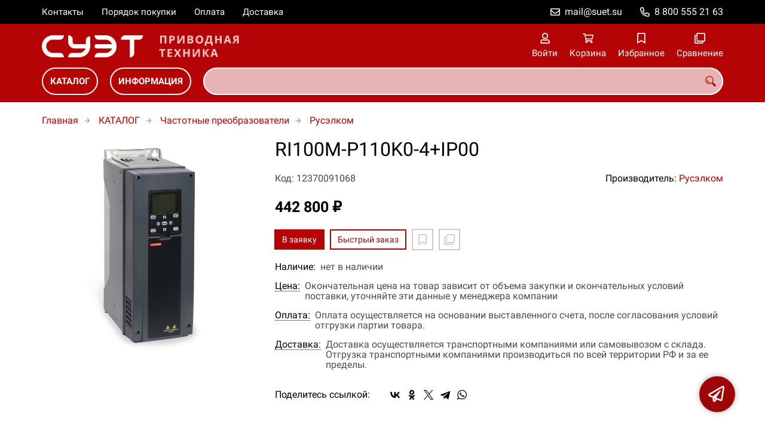

--- FILE ---
content_type: text/html; charset=UTF-8
request_url: https://suet-privod.ru/p12370091068
body_size: 9592
content:
<!DOCTYPE html>
<html lang="ru">

<head>
	<meta charset="UTF-8">
	<title>RI100M-P110K0-4+IP00 — купить в компании ООО "СУЭТ"</title>
			<meta name="description" content="Отличная цена на товар RI100M-P110K0-4+IP00, приобрести в компании ООО СУЭТ с доставкой на территории РФ транспортной компанией или самовывозом, заказывайте прямо сейчас в каталоге интернет-магазина suet-privod.ru. Ждём ваших заявок!">		<meta content='width=device-width, initial-scale=1, maximum-scale=1' name='viewport'>

	<link rel="stylesheet" href="/assets/store-1/roboto.css">

	<link rel="stylesheet" href="/assets/store-1/style.css?1729420236">
	<link rel="icon" type="image/png" href="/fls/img/1a366faefde0213db5fadbc33ba96754.png" sizes="32x32">

				<style>
		:root {
			--color-text: rgba(0, 0, 0, 1);
			--color-main: rgba(158, 6, 7, 1);

			--header-color-bg: rgba(181, 4, 5, 0);
			--header-color-bg-fill: rgba(181, 4, 5,1);
			--header-topbar-color-bg: rgba(0, 0, 0, 0);
			--header-topbar-color-bg-fill: rgba(0, 0, 0,1);

			--header-color-link: rgba(255, 255, 255, 1);
			--header-color-text: rgba(181, 4, 5, 1);
			--header-color-search-border: rgba(255, 255, 255, 0);
			--footer-color-bg: rgba(181, 4, 5, 1);
			--footer-color-link: rgba(255, 255, 255, 1);
			--footer-color-text: rgba(255, 255, 255, 1);
			--font-family: 'Roboto', sans-serif;
			--font-size: 16px;
			--color-h1: rgba(0, 0, 0, 1);
			--color-label: rgba(72, 72, 72, 1);
			--color-btn-primary: rgba(181, 4, 5, 1);
			--h1-size: 32px;
			--color-link: rgba(181, 4, 5, 1);
			--color-bg: rgba(255, 255, 255, 0);

			--header-topbar-color-link: rgba(255, 255, 255, 1);
			--btn-border-width: 2px;
			--btn-border-offset: -1px;

			--header-btn-border-radius: 23px;

			--btn-border-top-width: 2px;
			--btn-border-bottom-width: 2px;
			--btn-border-left-width: 2px;
			--btn-border-right-width: 2px;
		}
	</style>
	</head>

<body class="page-product" data-page="Product">
	<header>
		<nav class="navbar">
			<div class="topbar" id="menu-push">
				<div class="container">
					<div class="navbar-menu">
							<ul class="nav navbar-nav">
				<li>
			<a href="/contacts" class="menuitem">Контакты</a>
		</li>
				<li>
			<a href="/buy" class="menuitem">Порядок покупки</a>
		</li>
				<li>
			<a href="/payment" class="menuitem">Оплата</a>
		</li>
				<li>
			<a href="/delivery" class="menuitem">Доставка</a>
		</li>
			</ul>
					</div>
											<div class="navbar-phone"><svg xmlns="http://www.w3.org/2000/svg" viewBox="0 0 512 512"><!-- Font Awesome Pro 5.15.3 by @fontawesome - https://fontawesome.com License - https://fontawesome.com/license (Commercial License) --><path d="M484.25 330l-101.59-43.55a45.86 45.86 0 0 0-53.39 13.1l-32.7 40a311.08 311.08 0 0 1-124.19-124.12l40-32.7a45.91 45.91 0 0 0 13.1-53.42L182 27.79a45.63 45.63 0 0 0-52.31-26.61L35.5 22.89A45.59 45.59 0 0 0 0 67.5C0 313.76 199.68 512.1 444.56 512a45.58 45.58 0 0 0 44.59-35.51l21.7-94.22a45.75 45.75 0 0 0-26.6-52.27zm-41.59 134.09C225.08 463.09 49 287 48 69.3l90.69-20.9 42.09 98.22-68.09 55.71c46.39 99 98.19 150.63 197 197l55.69-68.11 98.19 42.11z"/></svg><a href="tel:88005552163">8 800 555 21 63</a></div>
					
											<div class="navbar-email"><svg xmlns="http://www.w3.org/2000/svg" viewBox="0 0 512 512"><!-- Font Awesome Pro 5.15.3 by @fontawesome - https://fontawesome.com License - https://fontawesome.com/license (Commercial License) --><path d="M464 64H48C21.49 64 0 85.49 0 112v288c0 26.51 21.49 48 48 48h416c26.51 0 48-21.49 48-48V112c0-26.51-21.49-48-48-48zm0 48v40.805c-22.422 18.259-58.168 46.651-134.587 106.49-16.841 13.247-50.201 45.072-73.413 44.701-23.208.375-56.579-31.459-73.413-44.701C106.18 199.465 70.425 171.067 48 152.805V112h416zM48 400V214.398c22.914 18.251 55.409 43.862 104.938 82.646 21.857 17.205 60.134 55.186 103.062 54.955 42.717.231 80.509-37.199 103.053-54.947 49.528-38.783 82.032-64.401 104.947-82.653V400H48z"/></svg><a href="mailto:mail@suet.su">mail@suet.su</a></div>
									</div>
			</div>
			<div class="fixedbar">
				<div class="navbar-header">
					<div class="container">
						<div class="wrp-header">
							<button type="button" class="navbar-toggle collapsed" data-toggle="push" data-target="#menu-push" aria-expanded="false">
								<i class="icon-bars"></i>
							</button>
							<a class="navbar-brand brand-logo" href="/" id="navbarLogo"><img src="/fls/img/c66276f7f71c4c853b3340f80b681088.png" alt="СУЭТ - Приводная техника"></a>
						</div>
						<div class="navbar-btns">
			<a href="#login" class="btn-nav">
			<svg xmlns="http://www.w3.org/2000/svg" viewBox="0 0 448 512"><!-- Font Awesome Pro 5.15.3 by @fontawesome - https://fontawesome.com License - https://fontawesome.com/license (Commercial License) --><path d="M313.6 304c-28.7 0-42.5 16-89.6 16-47.1 0-60.8-16-89.6-16C60.2 304 0 364.2 0 438.4V464c0 26.5 21.5 48 48 48h352c26.5 0 48-21.5 48-48v-25.6c0-74.2-60.2-134.4-134.4-134.4zM400 464H48v-25.6c0-47.6 38.8-86.4 86.4-86.4 14.6 0 38.3 16 89.6 16 51.7 0 74.9-16 89.6-16 47.6 0 86.4 38.8 86.4 86.4V464zM224 288c79.5 0 144-64.5 144-144S303.5 0 224 0 80 64.5 80 144s64.5 144 144 144zm0-240c52.9 0 96 43.1 96 96s-43.1 96-96 96-96-43.1-96-96 43.1-96 96-96z"/></svg>			<span>Войти</span>
		</a>
			<a href="/cart" class="btn-nav">
			<svg xmlns="http://www.w3.org/2000/svg" viewBox="0 0 576 512"><!-- Font Awesome Pro 5.15.3 by @fontawesome - https://fontawesome.com License - https://fontawesome.com/license (Commercial License) --><path d="M551.991 64H144.28l-8.726-44.608C133.35 8.128 123.478 0 112 0H12C5.373 0 0 5.373 0 12v24c0 6.627 5.373 12 12 12h80.24l69.594 355.701C150.796 415.201 144 430.802 144 448c0 35.346 28.654 64 64 64s64-28.654 64-64a63.681 63.681 0 0 0-8.583-32h145.167a63.681 63.681 0 0 0-8.583 32c0 35.346 28.654 64 64 64 35.346 0 64-28.654 64-64 0-18.136-7.556-34.496-19.676-46.142l1.035-4.757c3.254-14.96-8.142-29.101-23.452-29.101H203.76l-9.39-48h312.405c11.29 0 21.054-7.869 23.452-18.902l45.216-208C578.695 78.139 567.299 64 551.991 64zM208 472c-13.234 0-24-10.766-24-24s10.766-24 24-24 24 10.766 24 24-10.766 24-24 24zm256 0c-13.234 0-24-10.766-24-24s10.766-24 24-24 24 10.766 24 24-10.766 24-24 24zm23.438-200H184.98l-31.31-160h368.548l-34.78 160z"/></svg><div id="header-cart-count"></div>			<span>Корзина</span>
		</a>
			<a href="/whishlist" class="btn-nav">
			<svg xmlns="http://www.w3.org/2000/svg" viewBox="0 0 384 512"><!-- Font Awesome Pro 5.15.3 by @fontawesome - https://fontawesome.com License - https://fontawesome.com/license (Commercial License) --><path d="M336 0H48C21.49 0 0 21.49 0 48v464l192-112 192 112V48c0-26.51-21.49-48-48-48zm0 428.43l-144-84-144 84V54a6 6 0 0 1 6-6h276c3.314 0 6 2.683 6 5.996V428.43z"/></svg><div id="header-whishlist-count"></div>			<span>Избранное</span>
		</a>
			<a href="/compare" class="btn-nav">
			<svg xmlns="http://www.w3.org/2000/svg" viewBox="0 0 512 512"><!-- Font Awesome Pro 5.15.3 by @fontawesome - https://fontawesome.com License - https://fontawesome.com/license (Commercial License) --><path d="M464 0H144c-26.51 0-48 21.49-48 48v48H48c-26.51 0-48 21.49-48 48v320c0 26.51 21.49 48 48 48h320c26.51 0 48-21.49 48-48v-48h48c26.51 0 48-21.49 48-48V48c0-26.51-21.49-48-48-48zM362 464H54a6 6 0 0 1-6-6V150a6 6 0 0 1 6-6h42v224c0 26.51 21.49 48 48 48h224v42a6 6 0 0 1-6 6zm96-96H150a6 6 0 0 1-6-6V54a6 6 0 0 1 6-6h308a6 6 0 0 1 6 6v308a6 6 0 0 1-6 6z"/></svg><div id="header-compare-count"></div>			<span>Сравнение</span>
		</a>
			<a href="tel:88005552163" class="btn-nav hidden-sm hidden-md hidden-lg">
			<svg xmlns="http://www.w3.org/2000/svg" viewBox="0 0 512 512"><!-- Font Awesome Pro 5.15.3 by @fontawesome - https://fontawesome.com License - https://fontawesome.com/license (Commercial License) --><path d="M476.5 22.9L382.3 1.2c-21.6-5-43.6 6.2-52.3 26.6l-43.5 101.5c-8 18.6-2.6 40.6 13.1 53.4l40 32.7C311 267.8 267.8 311 215.4 339.5l-32.7-40c-12.8-15.7-34.8-21.1-53.4-13.1L27.7 329.9c-20.4 8.7-31.5 30.7-26.6 52.3l21.7 94.2c4.8 20.9 23.2 35.5 44.6 35.5C312.3 512 512 313.7 512 67.5c0-21.4-14.6-39.8-35.5-44.6zM69.3 464l-20.9-90.7 98.2-42.1 55.7 68.1c98.8-46.4 150.6-98 197-197l-68.1-55.7 42.1-98.2L464 69.3C463 286.9 286.9 463 69.3 464z"/></svg>			<span>Позвонить</span>
		</a>
	</div>
					</div>
				</div>
				<div class="collapse navbar-collapse navbar-search">
					<div class="container">
						<div class="navbar-menu main-menu">
								<ul class="nav navbar-nav">
				<li>
			<a href="#submenu-catalog" class="menuitem">
				КАТАЛОГ			</a>
						<div class="header-submenu" id="submenu-catalog">
				<ul class="container">
								<li class="active">
				<a href="/c12370004278">Малые приводы</a>
				<ul>			<li>
				<a href="/c12370004279">Festo</a>
							</li></ul>			</li>			<li>
				<a href="/c12370011785">Масло трансмиссионное</a>
				<ul>			<li>
				<a href="/c12370011786">Castrol</a>
				<ul>			<li>
				<a href="/c12370011787">Для АКПП</a>
							</li>			<li>
				<a href="/c12370011788">Для МКПП</a>
							</li></ul>			</li>			<li>
				<a href="/c12370011789">Chevron</a>
				<ul>			<li>
				<a href="/c12370011790">Для АКПП</a>
							</li>			<li>
				<a href="/c12370011791">Для МКПП</a>
							</li></ul>			</li>			<li>
				<a href="/c12370011820">Elf</a>
							</li>			<li>
				<a href="/c12370011806">Eneos</a>
				<ul>			<li>
				<a href="/c12370011807">АКПП</a>
							</li>			<li>
				<a href="/c12370011808">МКПП</a>
							</li></ul>			</li>			<li>
				<a href="/c12370011792">Esso</a>
				<ul>			<li>
				<a href="/c12370011793">Для АКПП</a>
							</li>			<li>
				<a href="/c12370011794">Для МКПП</a>
							</li></ul>			</li>			<li>
				<a href="/c12370011812">Idemitsu</a>
							</li>			<li>
				<a href="/c12370011817">Kixx</a>
				<ul>			<li>
				<a href="/c12370011818">АКПП</a>
							</li>			<li>
				<a href="/c12370011819">МКПП</a>
							</li></ul>			</li>			<li>
				<a href="/c12370011814">Liqui Moly</a>
							</li>			<li>
				<a href="/c12370011815">Motul</a>
							</li>			<li>
				<a href="/c12370011826">Rolf</a>
							</li>			<li>
				<a href="/c12370011795">Shell</a>
				<ul>			<li>
				<a href="/c12370011796">Для АКПП</a>
							</li>			<li>
				<a href="/c12370011797">Для МКПП</a>
							</li></ul>			</li>			<li>
				<a href="/c12370011803">Texaco</a>
				<ul>			<li>
				<a href="/c12370011804">Для АКПП</a>
							</li>			<li>
				<a href="/c12370011805">Для МКПП</a>
							</li></ul>			</li>			<li>
				<a href="/c12370011809">Totachi</a>
				<ul>			<li>
				<a href="/c12370011810">АКПП</a>
							</li>			<li>
				<a href="/c12370011811">МКПП</a>
							</li></ul>			</li>			<li>
				<a href="/c12370011813">Totachi Niro</a>
							</li>			<li>
				<a href="/c12370011821">Total</a>
				<ul>			<li>
				<a href="/c12370011823">Для внедорожной и строительной техники</a>
							</li>			<li>
				<a href="/c12370011825">Для грузовых автомобилей</a>
							</li>			<li>
				<a href="/c12370011824">Для легковых автомобилей</a>
							</li>			<li>
				<a href="/c12370011822">Для сельскохозяйственной техники</a>
							</li></ul>			</li>			<li>
				<a href="/c12370011798">Valvoline</a>
				<ul>			<li>
				<a href="/c12370011799">Для АКПП</a>
							</li>			<li>
				<a href="/c12370011800">Для МКПП</a>
							</li></ul>			</li>			<li>
				<a href="/c12370011827">Xado</a>
				<ul>			<li>
				<a href="/c12370011829">Для АКПП</a>
							</li>			<li>
				<a href="/c12370011828">Для МКПП</a>
							</li></ul>			</li>			<li>
				<a href="/c12370011801">Yanmar</a>
							</li>			<li>
				<a href="/c12370011816">Zic</a>
							</li>			<li>
				<a href="/c12370011802">Газпромнефть</a>
							</li></ul>			</li>			<li>
				<a href="/c12370011784">Муфта зубчатая</a>
							</li>			<li>
				<a href="/c12370002080">Муфта электромагнитная</a>
				<ul>			<li>
				<a href="/c12370002081/intorq">INTORQ</a>
				<ul>			<li>
				<a href="/c12370004287">BFK457</a>
							</li>			<li>
				<a href="/c12370004288">BFK458</a>
							</li></ul>			</li>			<li>
				<a href="/c12370004292">Rotex</a>
				<ul>			<li>
				<a href="/c12370004293">DKM</a>
							</li>			<li>
				<a href="/c12370004294">ZS-DKM1</a>
							</li></ul>			</li></ul>			</li>			<li>
				<a href="/c12370001091">Редукторы</a>
				<ul>			<li>
				<a href="/c12370002037/comer-industries">Comer Industries</a>
				<ul>			<li>
				<a href="/c12370002038">PG</a>
							</li>			<li>
				<a href="/c12370002043">PG PR</a>
							</li>			<li>
				<a href="/c12370002039">PGA</a>
							</li>			<li>
				<a href="/c12370002042">PGR H</a>
							</li>			<li>
				<a href="/c12370002040">PGR T</a>
							</li>			<li>
				<a href="/c12370002041">PGR W</a>
							</li></ul>			</li>			<li>
				<a href="/c12370004280">Lenze</a>
				<ul>			<li>
				<a href="/c12370004281">GST</a>
							</li></ul>			</li></ul>			</li>			<li>
				<a href="/c12370004269">Сервоприводы и серводвигатели</a>
				<ul>			<li>
				<a href="/c12370004270">Lenze</a>
				<ul>			<li>
				<a href="/c12370004273">9300 Registr Control</a>
							</li>			<li>
				<a href="/c12370004272">9300 Servo</a>
							</li>			<li>
				<a href="/c12370004271">ECS</a>
							</li></ul>			</li></ul>			</li>			<li>
				<a href="/c12370000485">Тормоз электромагнитный</a>
				<ul>			<li>
				<a href="/c12370002087/intorq">Intorq</a>
							</li></ul>			</li>			<li>
				<a href="/c12370001092">Частотные преобразователи</a>
				<ul>			<li>
				<a href="/c12370001701/abb">ABB</a>
							</li>			<li>
				<a href="/c12370001295/danfoss">Danfoss</a>
				<ul>			<li>
				<a href="/c12370003757">2800</a>
							</li></ul>			</li>			<li>
				<a href="/c12370003755">Delta</a>
				<ul>			<li>
				<a href="/c12370003756">VFD-B</a>
							</li></ul>			</li>			<li>
				<a href="/c12370001697/invt">INVT</a>
				<ul>			<li>
				<a href="/c12370002056">CHE 100</a>
							</li>			<li>
				<a href="/c12370002057">CHF 100A</a>
							</li>			<li>
				<a href="/c12370002051">CHV 160A</a>
							</li>			<li>
				<a href="/c12370002052">CHV 180</a>
							</li>			<li>
				<a href="/c12370002053">CHV 190</a>
							</li>			<li>
				<a href="/c12370002049">EC 100</a>
							</li>			<li>
				<a href="/c12370002048">GD 10</a>
							</li>			<li>
				<a href="/c12370002055">GD 100</a>
							</li>			<li>
				<a href="/c12370002050">GD 100-01</a>
							</li>			<li>
				<a href="/c12370002058">GD 200</a>
							</li>			<li>
				<a href="/c12370002054">GD 300</a>
							</li></ul>			</li>			<li>
				<a href="/c12370003758">Keb</a>
				<ul>			<li>
				<a href="/c12370003759">F5 Basic Combivert</a>
							</li>			<li>
				<a href="/c12370003760">F5 General Combivert</a>
							</li></ul>			</li>			<li>
				<a href="/c12370001297/lenze">Lenze</a>
				<ul>			<li>
				<a href="/c12370003761">8200 MoTeC</a>
							</li>			<li>
				<a href="/c12370003762">8200 Vector</a>
							</li></ul>			</li>			<li>
				<a href="/c12370003763">Mitsubishi</a>
				<ul>			<li>
				<a href="/c12370003764">FR-A 540LEC</a>
							</li>			<li>
				<a href="/c12370004259">FR-A540</a>
							</li>			<li>
				<a href="/c12370004260">FR-A741</a>
							</li>			<li>
				<a href="/c12370004261">FR-F540</a>
							</li></ul>			</li>			<li>
				<a href="/c12370004262">Omron</a>
				<ul>			<li>
				<a href="/c12370004263">G7</a>
							</li></ul>			</li>			<li>
				<a href="/c12370001702/schneider-electric">Schneider Electric</a>
							</li>			<li>
				<a href="/c12370004264">Tecorp</a>
				<ul>			<li>
				<a href="/c12370004265">HC1-C Mini</a>
							</li>			<li>
				<a href="/c12370004268">HC2-V5000</a>
							</li>			<li>
				<a href="/c12370004266">HCA</a>
							</li>			<li>
				<a href="/c12370004267">HCP</a>
							</li></ul>			</li>			<li>
				<a href="/c12370001296/vacon">Vacon</a>
				<ul>			<li>
				<a href="/c12370002044">Vacon 100</a>
							</li>			<li>
				<a href="/c12370002045">Vacon 100 ED</a>
							</li>			<li>
				<a href="/c12370002046">Vacon 20</a>
							</li>			<li>
				<a href="/c12370002047">Vacon NXL</a>
							</li></ul>			</li>			<li>
				<a href="/c12370001298/ruselkom">Русэлком</a>
							</li></ul>			</li>			<li>
				<a href="/c12370000027">Электродвигатели</a>
							</li>				</ul>
			</div>
					</li>
				<li>
			<a href="#submenu-information" class="menuitem">
				ИНФОРМАЦИЯ			</a>
						<div class="header-submenu" id="submenu-information">
				<ul class="container">
								<li class="active">
				<a href="/r12370000551">Новости</a>
							</li>			<li>
				<a href="/r12370000518">Статьи</a>
							</li>				</ul>
			</div>
					</li>
			</ul>
						</div>
						<div class="search-panel">
							<input type="text" name="search" value="" class="form-control" id="autoComplete" autocomplete="off" tabindex="1">
							<button type="button" class="btn btn-default"><svg viewBox="0 0 40 40" xmlns="http://www.w3.org/2000/svg">
<g clip-path="url(#clip0_825_181)">
<path d="M15.3845 0.289185C13.402 0.288983 11.4389 0.679287 9.6073 1.43781C7.77566 2.19633 6.11138 3.30822 4.70948 4.70998C3.30758 6.11173 2.19552 7.7759 1.43681 9.60746C0.678102 11.439 0.287598 13.4021 0.287598 15.3846C0.287396 17.3672 0.677751 19.3304 1.43637 21.1622C2.19499 22.9939 3.30701 24.6582 4.70893 26.0602C6.11085 27.4621 7.77521 28.5741 9.60694 29.3327C11.4387 30.0913 13.4019 30.4817 15.3845 30.4815C18.9076 30.4815 22.143 29.2338 24.7122 27.2123L26.0584 28.5584C25.7819 29.0955 25.6841 29.7068 25.779 30.3033C25.8739 30.8998 26.1566 31.4505 26.5861 31.8753L33.6538 38.9907C34.7507 40.0892 36.5461 40.0892 37.6445 38.9907L38.9907 37.6446C39.5177 37.1142 39.8135 36.3969 39.8135 35.6492C39.8135 34.9015 39.5177 34.1842 38.9907 33.6538L31.8753 26.5861C31.4475 26.1596 30.8935 25.8825 30.2956 25.796C29.6978 25.7095 29.0879 25.8183 28.5568 26.1061L27.2107 24.76C28.9727 22.5364 30.0725 19.8612 30.3839 17.0412C30.6952 14.2213 30.2056 11.3706 28.9711 8.81615C27.7366 6.2617 25.8072 4.10685 23.4041 2.59869C21.0011 1.09052 18.2216 0.290097 15.3845 0.289185ZM15.3845 3.07688C18.6487 3.07688 21.7792 4.37358 24.0874 6.68172C26.3955 8.98986 27.6922 12.1204 27.6922 15.3846C27.6922 18.6488 26.3955 21.7793 24.0874 24.0874C21.7792 26.3956 18.6487 27.6923 15.3845 27.6923C12.1203 27.6923 8.98981 26.3956 6.68167 24.0874C4.37353 21.7793 3.07683 18.6488 3.07683 15.3846C3.07683 12.1204 4.37353 8.98986 6.68167 6.68172C8.98981 4.37358 12.1203 3.07688 15.3845 3.07688ZM7.59529 11.4907C6.77473 12.8198 6.34203 14.3518 6.34606 15.9138C6.34424 17.0192 6.56062 18.1142 6.98281 19.1358C7.405 20.1574 8.02469 21.0857 8.80635 21.8674C9.58801 22.649 10.5163 23.2687 11.5379 23.6909C12.5595 24.1131 13.6545 24.3295 14.7599 24.3276C16.4977 24.3241 18.1925 23.7871 19.6153 22.7892C19.2317 22.8247 18.8466 22.8401 18.4614 22.8353C17.0336 22.839 15.6191 22.5605 14.2992 22.0158C12.9793 21.4711 11.78 20.671 10.7703 19.6614C9.76059 18.6518 8.9603 17.4527 8.41543 16.1329C7.87056 14.8131 7.59184 13.3986 7.59529 11.9707C7.59529 11.8107 7.5876 11.6507 7.59529 11.4907Z"/>
</g>
<defs>
<clipPath id="clip0_825_181">
<rect width="40" height="40" fill="white"/>
</clipPath>
</defs>
</svg>
</button>
						</div>
					</div>
				</div>
			</div>
		</nav>
	</header>
	<div class="content">
		<div class="container">
			<div class="breadcrumbs">
								<a href="/">Главная</a>
														<a href="/catalog">КАТАЛОГ</a>
														<a href="/c12370001092">Частотные преобразователи</a>
														<a href="/c12370001298/ruselkom">Русэлком</a>
																									</div>
			<div class="row">
		<div class="col-md-4">
			<div class="image-gallery">
									<a class="m-image" href="/fls/products/91068/ad9e3f84c5b3d419c80f5b8a9143763d.jpg" title="RI100M-P110K0-4+IP00">
						<img src="/fls/products/91068/ad9e3f84c5b3d419c80f5b8a9143763d.jpg" title="RI100M-P110K0-4+IP00" alt="RI100M-P110K0-4+IP00" />
					</a>
											</div>
		</div>
		<div class="col-md-8">
			<h1>RI100M-P110K0-4+IP00</h1>
			<div class="wrp-cdmn">
				<div class="code">Код: 12370091068</div>
									<div class="manufacturer">Производитель:
													<a href="/m12370000392">Русэлком</a>
											</div>
							</div>
			
			
			
			<div class="price">442 800 ₽</div>			
			<div class="actions">
				<div class="buttons">
					<button type="button" class="btn btn-primary btn-product-cart" data-id="91068">В заявку</button>
					<button type="button" class="btn btn-main btn-quick-order" data-id="91068">Быстрый заказ</button>
					<button type="button" class="btn btn-default btn-product-whishlist" data-id="91068"></button>
					<button type="button" class="btn btn-default btn-product-compare" data-id="91068"></button>
				</div>
			</div>
			<div class="stock"><div class="title">Наличие:</div><div class="val">нет в наличии</div></div>
					<div class="mod-article-product">
			<a href="/a12370004886/cena" target="modal" class="article-title">Цена:</a>
			<div class="article-description">Окончательная цена на товар зависит от объема закупки и окончательных условий поставки, уточняйте эти данные у менеджера компании</div>
		</div>
				<div class="mod-article-product">
			<a href="/a12370004737/oplata" target="modal" class="article-title">Оплата:</a>
			<div class="article-description">Оплата осуществляется на основании выставленного счета, после согласования условий отгрузки партии товара.</div>
		</div>
				<div class="mod-article-product">
			<a href="/a12370004738/dostavka" target="modal" class="article-title">Доставка:</a>
			<div class="article-description">Доставка осуществляется транспортными компаниями или самовывозом с склада. Отгрузка транспортными компаниями производиться по всей территории РФ и за ее пределы.</div>
		</div>
					<div class="mod-share">
				<div class="title">Поделитесь ссылкой:</div>
				<script src="https://yastatic.net/share2/share.js" defer></script>
				<div class="ya-share2" data-curtain data-services="vkontakte,facebook,odnoklassniki,twitter,telegram,whatsapp" data-color-scheme="whiteblack"></div>
			</div>
		</div>
	</div>
	

	<ul class="nav nav-tabs" role="tablist">
					<li role="presentation" class="active"><a href="#description" aria-controls="description" role="tab" data-toggle="tab">Описание</a></li>
							<li role="presentation"><a href="#characteristics" aria-controls="characteristics" role="tab" data-toggle="tab">Характеристики</a></li>
							</ul>
	<div class="tab-content">
					<div role="tabpanel" class="tab-pane description active" id="description">
				Краткое описание и области применения    Универсальный общепромышленный преобразователь частоты RI100M – это новая серия частотных преобразователей компании Русэлком разработки 2017 года. RI100M предназначен для обширного диапазона промышленных применений. Он легко интегрируется во все основные системы управления и быстро адаптируется к самым разным потребностям. Необходимо просто выберать область применения, и преобразователь частоты RI100M обеспечит очевидную экономию.     Встроенные интерфейсы RS485 и Ethernet для основных отраслевых протоколов устраняют потребность в дополнительных интерфейсных платах. Для изготовителей комплектного оборудования (OEM) программное обеспечение RI100M обеспечивает встроенную функциональность ПЛК по стандарту IEC61131-3, которая позволяет интегрировать в логику преобразователя функции, предлагаемые OEM.     Специальный программный инструмент обеспечивает более точную адаптацию управляющей логики под особые требования или модернизацию. RI100M оснащен в стандартной комплектации такими функциями, как встроенные платы ввода/вывода с 3 дополнительными разъемами, поддержка стандарта RS485, поддержка сетевых шин на основе Ethernet и платы, покрытые лаком. Удобные и надежные функции управления двигателем повышают надежность и КПД всех двигателей переменного тока индукционные двигатели, двигатели с постоянным магнитом и синхронные реактивные двигатели.  Краткие технические характеристики:  Диапазон мощности: 1.1 ... 630 кВт Входное напряжение: 380... 480 В (3 фазы) Управление: скалярное U/f  Перегрузка 150% Выходная частота: 0...320 Гц Степень защиты: IP20, IP21, IP54 2 встроенных ПИД-регулятора Ethernet, RS485 в базовой комплектации Управление асинхронными двигателями и двигателями с постоянными магнитами Управление до 8 насосов Подхват вращающегося двигателя Динамическое торможение, и торможение постоянным током Встроенный ЭМС-фильтр класса С2 Встроенный DC дроссель Панель управления с функцией копирования параметров и резервирования Контроль “сухого хода” насоса Контроль обрыва ремня вентилятора Функция плавного заполнения трубы Функция “СОН/ПРОБУЖДЕНИЕ” для насосов Широкий набор дополнительных опций			</div>
							<div role="tabpanel" class="tab-pane characteristics" id="characteristics">
									<div class="title">Параметры</div>
											<div class="items">
															<div class="item">
									<div class="name">
										Мощность																			</div>
									<div class="val">110 кВт</div>
								</div>
															<div class="item">
									<div class="name">
										Напряжение																			</div>
									<div class="val">380 В</div>
								</div>
															<div class="item">
									<div class="name">
										Тип нагрузки																			</div>
									<div class="val">Общепром </div>
								</div>
															<div class="item">
									<div class="name">
										Ток, Iном.																			</div>
									<div class="val">110 А</div>
								</div>
													</div>
							</div>
							</div>
	<div class="price-info" style="display: none;">Цена действительна при оптовой закупке, уточняйте детали у менеджера</div>
</div>
		<div class="mod-ttext mod">
			<div class="container">
								<div class="mod-content">Купить товар приведенный на данной странице: <strong>RI100M-P110K0-4+IP00</strong> на нашем сайте по доступной цене можно связавшись с нами через заявку, электронную почту или телефонный звонок. Приобретение товара <strong>RI100M-P110K0-4+IP00</strong> осущетсвляется на основании полученного счета (договора поставки) на данный товар, в котором указываются согласованные условия поставки и окончательная стоимость партии товара. Отгрузка товара осуществляется по всей территории РФ и за ее пределы. Вы можете найти на нашем сайте характеристики RI100M-P110K0-4+IP00, а также более широкое предложение, аналогов данного товара в категории <strong>Русэлком</strong>.</div>
			</div>
		</div>
					</div>
	<footer>
		<div class="container">
			<div class="row">
				<div class="col-sm-4 hidden-xs">
					<a class="logo" href="/"><img src="/fls/img/b2ae966eb1189149a331a70839cf3e53.svg" alt="СУЭТ - Приводная техника"></a>
				</div>
				<div class="col-sm-6">
									</div>
				<div class="col-sm-2">
										<div class="phone">8 800 555 21 63</div>
					<div class="mail">mail@suet.su</div>
				</div>
			</div>

		</div>
	</footer>
	<a href="#feedback" class="btn-feedback"><span class="info">Не нашли что искали? Отправьте заявку и мы поможем Вам с выбором!<i class="cls">×</i></span></a>
		<script src="/assets/store-1/script.js?1729420235"></script>
	<!-- Yandex.Metrika counter -->
<script type="text/javascript" >
   (function(m,e,t,r,i,k,a){m[i]=m[i]||function(){(m[i].a=m[i].a||[]).push(arguments)};
   m[i].l=1*new Date();k=e.createElement(t),a=e.getElementsByTagName(t)[0],k.async=1,k.src=r,a.parentNode.insertBefore(k,a)})
   (window, document, "script", "https://mc.yandex.ru/metrika/tag.js", "ym");

   ym(21439588, "init", {
        clickmap:true,
        trackLinks:true,
        accurateTrackBounce:true,
        webvisor:true
   });
</script>
<noscript><div><img src="https://mc.yandex.ru/watch/21439588" style="position:absolute; left:-9999px;" alt="" /></div></noscript>
<!-- /Yandex.Metrika counter --></body>

</html>